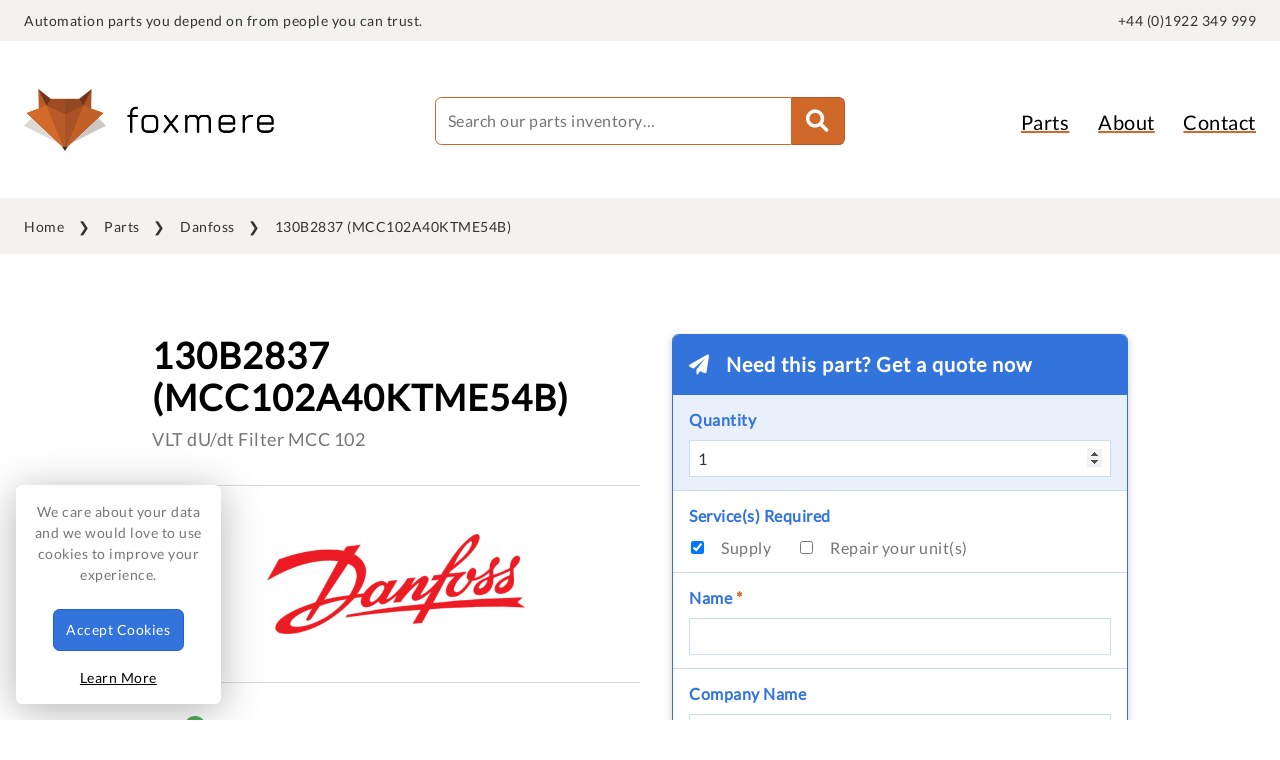

--- FILE ---
content_type: text/html; charset=UTF-8
request_url: https://foxmere.com/en/parts/danfoss/130b2837
body_size: 5137
content:
<!doctype html>
<html lang="en" xmlns:og="http://ogp.me/ns#">
<head>
  <!-- Build v12.34.0 -->
   
  <script src="https://challenges.cloudflare.com/turnstile/v0/api.js" async defer type="e97a2d5a5d743f114d79b3ac-text/javascript"></script>

      <!-- Google Tag Manager -->
    <script type="e97a2d5a5d743f114d79b3ac-text/javascript">(function(w,d,s,l,i){w[l]=w[l]||[];w[l].push({'gtm.start':
    new Date().getTime(),event:'gtm.js'});var f=d.getElementsByTagName(s)[0],
    j=d.createElement(s),dl=l!='dataLayer'?'&l='+l:'';j.async=true;j.src=
    'https://www.googletagmanager.com/gtm.js?id='+i+dl;f.parentNode.insertBefore(j,f);
    })(window,document,'script','dataLayer','GTM-NM9HT3B');</script>
    <!-- End Google Tag Manager -->
  
  <title>130B2837 (MCC102A40KTME54B) by Danfoss with 12 month warranty | Foxmere</title>
  <meta name="description" content="VLT dU/dt Filter MCC 102">
  <meta charset="UTF-8" />
  <meta name="viewport" content="width=device-width, initial-scale=1" />
  
        <meta property="og:title" content="130B2837 (MCC102A40KTME54B) by Danfoss from Foxmere" />
  <meta property="og:url" content="https://foxmere.com/en/parts/danfoss/130b2837" />
      <meta property="og:image" content="https://foxmere.s3.eu-west-2.amazonaws.com/img/cards/danfoss.png" />
    <meta property="og:description" content="Danfoss 130B2837 (MCC102A40KTME54B). Get a price at Foxmere. Reliable Danfoss spares with a 12-month warranty. Express delivery available." />
    <meta name="twitter:card" content="summary_large_image" />
    <meta name="twitter:creator" content="@foxmere" />
  
  
  <link rel="preload" href="https://foxmere.com/fonts/google/lato.woff2" as="font" type="font/woff2" crossorigin>
  <link rel="preload" href="https://foxmere.com/fonts/google/lato-latin-ext.woff2" as="font" type="font/woff2" crossorigin>
  <link href="https://foxmere.com/css/fonts.css?v=1765459354" rel="stylesheet">
  <link href="https://foxmere.com/css/app.css?v=1765459354" rel="stylesheet">
      <link rel="canonical" href="https://foxmere.com/en/parts/danfoss/130b2837">
  
  <link rel="apple-touch-icon" sizes="180x180" href="https://foxmere.com/favicon/apple-touch-icon.png">
<link rel="icon" type="image/png" sizes="32x32" href="https://foxmere.com/favicon/favicon-32x32.png">
<link rel="icon" type="image/png" sizes="16x16" href="https://foxmere.com/favicon/favicon-16x16.png">
<link rel="manifest" href="https://foxmere.com/favicon/site.webmanifest">
<link rel="mask-icon" href="https://foxmere.com/favicon/safari-pinned-tab.svg" color="#5bbad5">
<meta name="msapplication-TileColor" content="#ff0000">
<meta name="theme-color" content="#ffffff">  <!--    

      ad88                                                                                                      
    d8"                                                                                                        
    88                                                                                                         
  MM88MMM      ,adPPYba,      8b,     ,d8     88,dPYba,,adPYba,       ,adPPYba,     8b,dPPYba,      ,adPPYba,  
    88        a8"     "8a      `Y8, ,8P'      88P'   "88"    "8a     a8P_____88     88P'   "Y8     a8P_____88  
    88        8b       d8        )888(        88      88      88     8PP"""""""     88             8PP"""""""  
    88        "8a,   ,a8"      ,d8" "8b,      88      88      88     "8b,   ,aa     88             "8b,   ,aa  
    88         `"YbbdP"'      8P'     `Y8     88      88      88      `"Ybbd8"'     88              `"Ybbd8"'                                                                                                        
 
  -->
</head>
<body>
      <!-- Google Tag Manager (noscript) -->
    <noscript><iframe src="https://www.googletagmanager.com/ns.html?id=GTM-NM9HT3B" height="0" width="0" style="display:none;visibility:hidden"></iframe></noscript>
    <!-- End Google Tag Manager (noscript) -->
    <section class="c-pre-header u-bg-cream u-from-laptop" itemscope itemtype="https://schema.org/WebSite">
  <div class="o-wrapper o-wrapper--shallow">
    <div class="o-layout o-layout--flush">
      <div class="o-layout__item u-1/2"><span>Automation parts you depend on from people you can trust.</span></div>
      <div class="o-layout__item u-1/2 u-txt-right">
        <!-- language -->
        <!-- account -->
        <div class="phone-number">
          <span><a href="tel:00441922349999" title="Click to call" aria-label="quick-telephone">+44 (0)1922 349 999</a></span>
        </div>
      </div>
    </div>
  </div>
</section>

<header class="c-header-desktop u-from-laptop">
  <div class="o-wrapper">
    <div class="o-layout o-layout--flush">
      <div class="o-layout__item u-1/3">
        <div class="c-logo">
  <a href="https://foxmere.com/en">
    <img src="https://foxmere.com/img/foxmere.png" alt="Foxmere" title="Foxmere">
  </a>
</div>      </div>

      <div class="o-layout__item u-1/3">
        <form method="get" action="https://foxmere.com/en/parts/search" class="c-search-desktop">
                      <input type="text" name="query" placeholder="Search our parts inventory&mldr;" autocomplete="off">
                    <button class="u-fa c-btn"></button>
        </form>
      </div>

      <nav class="o-layout__item u-1/3 c-navigation-desktop u-txt-right">
        <ul>
  <li class="u-to-laptop"><a href="https://foxmere.com/en">Home</a></li>
  <li><a href="https://foxmere.com/en/parts">Parts</a></li>
  <li><a href="https://foxmere.com/en/about">About</a></li>
  <li class="u-to-laptop"><a href="https://foxmere.com/en/industries">Who We Serve</a></li>
  <li><a href="https://foxmere.com/en/contact">Contact</a></li>
  <li class="u-to-laptop"><a href="https://foxmere.com/en/journal">Journal</a></li>
  <li class="u-to-laptop"><a href="https://foxmere.com/en/careers">Careers</a></li>
</ul>      </nav>
    </div>
  </div>
</header>  <header class="c-header__handheld u-to-laptop">
  <div class="c-logo">
  <a href="https://foxmere.com/en">
    <img src="https://foxmere.com/img/foxmere.png" alt="Foxmere" title="Foxmere">
  </a>
</div>  <!-- Language --> 
  <div class="phone">
    <a href="tel:00441922349999" title="Click to call" aria-label="quick-telephone"><i class="fas fa-phone"></i></a>
  </div>

  <div class="c-navigation-handheld">
    <input id="burger" type="checkbox" />

    <label for="burger" aria-label="main-menu">
      <span></span>
      <span></span>
      <span></span>
    </label>
    <nav>
      <ul>
  <li class="u-to-laptop"><a href="https://foxmere.com/en">Home</a></li>
  <li><a href="https://foxmere.com/en/parts">Parts</a></li>
  <li><a href="https://foxmere.com/en/about">About</a></li>
  <li class="u-to-laptop"><a href="https://foxmere.com/en/industries">Who We Serve</a></li>
  <li><a href="https://foxmere.com/en/contact">Contact</a></li>
  <li class="u-to-laptop"><a href="https://foxmere.com/en/journal">Journal</a></li>
  <li class="u-to-laptop"><a href="https://foxmere.com/en/careers">Careers</a></li>
</ul>    </nav>
  </div>

  <div>
    <form method="get" action="https://foxmere.com/en/parts/search" class="c-search-handheld">
      <input type="text" name="query" placeholder="Search our parts database&mldr;" autocomplete="off">
      <button class="u-fa c-btn"></button>
    </form>
  </div>
</header>  
  <script type="application/ld+json">
  {
    "@context": "https://schema.org/",
    "@type": "Product",
    "name": "{{ $part->name }}",
    "mpn": "{{ $part->name }}",
    "brand": {
      "@type": "Brand",
      "name": "{{ $part->manufacturer->name }}"
    },
    "sku": "{{ $part->id }}",
    "aggregateRating": {
      "itemReviewed": "Organization",
      "@type": "AggregateRating",
      "ratingValue": 5,
      "reviewCount": 37
    }
  }
  </script>


  <section class="c-breadcrumbs u-from-tablet">
    <div class="o-wrapper">
      <ul>
                              <li><a href="https://foxmere.com/en">Home</a></li>
                                        <li><a href="https://foxmere.com/en/parts">Parts</a></li>
                                        <li><a href="https://foxmere.com/en/parts/danfoss">Danfoss</a></li>
                                        <li>130B2837 (MCC102A40KTME54B)</li>
                        </ul>
    </div>
  </section>


  <main class="p-part">
    <div class="o-wrapper o-wrapper--laptop">

      <a class="c-anchor" id="alert"></a>



      <div class="o-layout o-layout--flush">
        <div class="o-layout__item u-1/1 u-1/2@tablet">
          <h1>130B2837 (MCC102A40KTME54B)</h1>
          <h2 class="manufacturer u-to-tablet u-title u-title--h4" style="color: #ED1C24">Danfoss</h2>
          <p class="description">VLT dU/dt Filter MCC 102</p>

                      <section class="manufacturer-logo u-txt-center">
              <h2><img 
              src="https://foxmere.s3.eu-west-2.amazonaws.com/lazyload/manufacturers/logos/danfoss.png"
              data-src="https://foxmere.s3.eu-west-2.amazonaws.com/img/manufacturers/logos/danfoss.png"
              class="lazyload blurup"
              alt="Danfoss"
              title="Danfoss"
              ></h2>
            </section>
          
          <section class="c-trust-builder">
            <ul>
              <li class="warranty"><i class="fas fa-check-circle"></i><span>12-month warranty</span></li>
              <li class="shipping u-from-laptop u-from-laptop--inline"><i class="fas fa-earth"></i><span>Express, worldwide shipping available</span></li>
              <li class="shipping u-to-laptop"><i class="fas fa-earth"></i><span>Worldwide shipping</span></li>
              <li class="returns"><i class="fas fa-rotate-left"></i><span>No hassle returns policy</span></li>
              <li class="secure"><i class="fas fa-shield"></i><span>Secure payments</span></li>
              <li class="rating u-from-laptop u-from-laptop--inline"><i class="fas fa-star"></i><span>Foxmere is a Google 5-star company</span></li>
              <li class="rating u-to-laptop"><i class="fas fa-star"></i><span>Google 5-star company</span></li>
            </ul>
          </section>   
          
          <section class="part-details">
            <h3>Part Details</h3>
            <div class="o-layout">
              <div class="o-layout__item u-1/1 u-1/3@tablet label">Manufacturer</div>
              <div class="o-layout__item u-1/1 u-2/3@tablet value">Danfoss</div>

              <div class="o-layout__item u-1/1 u-1/3@tablet label">Part Number</div>
              <div class="o-layout__item u-1/1 u-2/3@tablet value">130B2837 (MCC102A40KTME54B)</div>

                              <div class="o-layout__item u-1/1 u-1/3@tablet label">Description</div>
                <div class="o-layout__item u-1/1 u-2/3@tablet value">VLT dU/dt Filter MCC 102</div>
              
                              <div class="o-layout__item u-1/1 u-1/3@tablet label">Weight</div>
                <div class="o-layout__item u-1/1 u-2/3@tablet value">15.70kg</div>
              
                            
                            
                              <div class="o-layout__item u-1/1 u-1/3@tablet label">Category</div>
                <div class="o-layout__item u-1/1 u-2/3@tablet value">General Automation</div>
                          </div>
          </section>       
        </div>

        <div class="o-layout__item u-1/1 u-1/2@tablet enquire"><a class="c-anchor" id="rfq"></a>
          <form class="c-form c-form--blue c-form--shadow" method="POST" action="https://foxmere.com/en/parts/submit#alert">
            <input type="hidden" name="_token" value="vSTeeUhIsbKURCQKAT6xKHcxEsurYWz617qY3SKE" autocomplete="off">            <div class="u-title u-title__box u-title--form u-title--h5">Need this part? Get a quote now</div>
            <input type="hidden" name="part" value="Danfoss 130B2837 (MCC102A40KTME54B)">
            <input type="hidden" name="description" value="VLT dU/dt Filter MCC 102">
            <div class="field field__input">
  <label for="quantity" class="c-form-label">Quantity</label>
  <input type="number" name="quantity" id="quantity" value="1" tabindex="1" autofocus required>
</div>            <div class="field field__checkbox">
              <span class="c-form-label">Service(s) Required</span>
              <div class="options">
                <input type="checkbox" id="supply" name="supply" tabindex="2" checked>
                <label for="supply">Supply</label>      
                <input type="checkbox" id="repair" name="repair" tabindex="3">
                <label for="repair">Repair <span class="u-from-laptop u-from-laptop--inline">your unit(s)</span></label>
              </div>     
            </div> 
            <div class="field field__input">
  <label for="name" class="c-form-label">Name <span class="c-form-required">*</span></label>
  <input type="text" name="name" id="name" value="" tabindex="4" required>
</div>            <div class="field field__input">
  <label for="company" class="c-form-label">Company Name</label>
  <input type="text" name="company" id="company" value="" tabindex="5">
</div>            <div class="field field__input">
  <label for="email" class="c-form-label">Email <span class="c-form-required">*</span></label>
  <input type="email" name="email" id="email" value="" tabindex="6" required>
</div>            <div class="field field__input">
  <label for="phone" class="c-form-label">Phone</label>
  <input type="text" name="phone" id="phone" value="" tabindex="7">
</div>            <div class="cf-turnstile" data-sitekey="0x4AAAAAAB6vkseIQdz2t8UU" data-size="flexible" data-callback="onTurnstileSuccess"></div>
<input type="hidden" name="cf-turnstile" id="cf-turnstile">            <div class="field field__btn">
              <button class="c-btn c-btn--blue" type="submit" tabindex="8">Get a Quote</button>
                              <p class="sold"><i class="fas fa-fire"></i>74 Units Sold</p>
                          </div>
          </form>

          <div class="c-quick-call">
            <div class="u-title u-title--h4">Speak to our expert team</div>
<p><a href="tel:00441922349999" title="Click to call" aria-label="telephone">
  <i class="fas fa-phone"></i>+44 (0)1922 349 999
</a></p>          </div>
        </div>
      </div>
    </div>
  </main>

  <section class="c-continue-searching u-bg-dark u-txt-center">
  <div class="o-wrapper">
    <div class="u-title u-title--h2 u-title--white">Search Our Stock</div>
    <p>We have over <span>500,000</span> fully warrantied parts ready to go</p>
    
    <form method="get" action="https://foxmere.com/en/parts/search">
      <input type="text" name="query" placeholder="Try 0AC808.9-1" autocomplete="off">
      <button class="u-fa"></button>
    </form>

    <ul>
                        <li><a href="https://foxmere.com/en/parts/abb" class="c-btn">ABB</a></li>
                                <li><a href="https://foxmere.com/en/parts/allen-bradley" class="c-btn">Allen-Bradley</a></li>
                                <li><a href="https://foxmere.com/en/parts/br" class="c-btn">B&amp;R</a></li>
                                <li><a href="https://foxmere.com/en/parts/endress-hauser" class="c-btn">Endress+Hauser</a></li>
                                <li><a href="https://foxmere.com/en/parts/fanuc" class="c-btn">Fanuc</a></li>
                                <li><a href="https://foxmere.com/en/parts/mitsubishi-electric" class="c-btn">Mitsubishi Electric</a></li>
                                <li><a href="https://foxmere.com/en/parts/omron" class="c-btn">Omron</a></li>
                                <li><a href="https://foxmere.com/en/parts/phoenix-contact" class="c-btn">Phoenix Contact</a></li>
                                <li><a href="https://foxmere.com/en/parts/schneider-electric" class="c-btn">Schneider Electric</a></li>
                                <li><a href="https://foxmere.com/en/parts/siemens" class="c-btn">Siemens</a></li>
                    <li class="all"><a href="https://foxmere.com/en/parts">View All Manufacturers <i class="fas fa-arrow-right"></i></a></li>
    </ul>
  </div>
</section>
  <footer class="c-footer u-bg-cream">
  <div class="o-wrapper">
    <div class="o-layout o-layout--flush">
      <div class="o-layout__item u-1/2 u-1/4@tablet u-1/5@desktop">
        <h6>Explore</h6>
        <ul>
          <li><a href="https://foxmere.com/en/parts">Parts</a></li>
          <li><a href="https://foxmere.com/en/categories">Categories</a></li>
          <li><a href="https://foxmere.com/en/about">About</a></li>
          <li><a href="https://foxmere.com/en/industries">Who We Serve</a></li>
          <li><a href="https://foxmere.com/en/clearance">Clearance Stock</a></li>
          <li><a href="https://foxmere.com/en/sell-to-us">Sell to Us</a></li>
          <li><a href="https://foxmere.com/en/journal">Journal</a></li>
          <li><a href="https://foxmere.com/en/careers">Careers</a></li>
          <li><a href="https://foxmere.com/en/contact">Contact</a></li>
          <li><a href="https://foxmere.com/en/faq">FAQ</a></li>
        </ul>
      </div>
      <div class="o-layout__item u-1/2 u-1/4@tablet u-1/5@desktop">
        <h6>Popular Brands</h6>
        <ul>
                      <li><a href="https://foxmere.com/en/parts/abb">ABB</a></li>
                      <li><a href="https://foxmere.com/en/parts/allen-bradley">Allen-Bradley</a></li>
                      <li><a href="https://foxmere.com/en/parts/br">B&amp;R</a></li>
                      <li><a href="https://foxmere.com/en/parts/endress-hauser">Endress+Hauser</a></li>
                      <li><a href="https://foxmere.com/en/parts/fanuc">Fanuc</a></li>
                      <li><a href="https://foxmere.com/en/parts/mitsubishi-electric">Mitsubishi Electric</a></li>
                      <li><a href="https://foxmere.com/en/parts/omron">Omron</a></li>
                      <li><a href="https://foxmere.com/en/parts/phoenix-contact">Phoenix Contact</a></li>
                      <li><a href="https://foxmere.com/en/parts/schneider-electric">Schneider Electric</a></li>
                      <li><a href="https://foxmere.com/en/parts/siemens">Siemens</a></li>
                    <li><a href="https://foxmere.com/en/parts">All Manufacturers</a></li>
        </ul>
      </div>
      <div class="o-layout__item u-1/4@tablet u-1/5@desktop">
        <div class="o-layout o-layout--flush">
          <div class="o-layout__item u-1/2 u-1/1@tablet">
            <h6>Useful Links</h6>
            <ul>
              <li><a href="https://foxmere.com/en/cookie-policy">Cookie Policy</a></li>
              <li><a href="https://foxmere.com/en/privacy-policy">Privacy Policy</a></li>
              <li><a href="https://foxmere.com/en/returns-policy">Returns Policy</a></li>
              <li><a href="https://foxmere.com/en/terms-and-conditions">Terms &amp; Conditions</a></li>
              <li><a href="https://foxmere.com/en/trademarks">Trademarks</a></li>
              <li><a href="https://foxmere.com/en/warranties">Warranties</a></li>
            </ul>
          </div>
        </div>
      </div>
      <div class="o-layout__item u-1/1 u-1/4@tablet u-1/5@desktop u-from-tablet u-from-tablet--inline">
        <h6>From the Journal</h6>
        <ul>
                      <li class="u-to-laptop"><a href="https://foxmere.com/en/journal/cobots-to-the-rescue">Cobots to the rescue</a></li>
            <li class="u-from-laptop u-from-laptop--inline"><a href="https://foxmere.com/en/journal/cobots-to-the-rescue">Cobots to the rescue</a></li>
                      <li class="u-to-laptop"><a href="https://foxmere.com/en/journal/the-chemical-sectors-productivity-puzzle">The chemical sector�&hellip;</a></li>
            <li class="u-from-laptop u-from-laptop--inline"><a href="https://foxmere.com/en/journal/the-chemical-sectors-productivity-puzzle">The chemical sector’s prod&hellip;</a></li>
                      <li class="u-to-laptop"><a href="https://foxmere.com/en/journal/why-airlines-are-keeping-older-aircraft-flying-longer-than-ever-before">Why airlines are kee&hellip;</a></li>
            <li class="u-from-laptop u-from-laptop--inline"><a href="https://foxmere.com/en/journal/why-airlines-are-keeping-older-aircraft-flying-longer-than-ever-before">Why airlines are keeping old&hellip;</a></li>
                      <li class="u-to-laptop"><a href="https://foxmere.com/en/journal/how-ai-is-shaping-the-uks-ageing-energy-grid">How AI is shaping th&hellip;</a></li>
            <li class="u-from-laptop u-from-laptop--inline"><a href="https://foxmere.com/en/journal/how-ai-is-shaping-the-uks-ageing-energy-grid">How AI is shaping the UK's a&hellip;</a></li>
                      <li class="u-to-laptop"><a href="https://foxmere.com/en/journal/managing-noise-on-foods-factory-floor">Managing noise on fo&hellip;</a></li>
            <li class="u-from-laptop u-from-laptop--inline"><a href="https://foxmere.com/en/journal/managing-noise-on-foods-factory-floor">Managing noise on food’s f&hellip;</a></li>
                      <li class="u-to-laptop"><a href="https://foxmere.com/en/journal/why-machine-vision-is-the-next-big-thing-in-manufacturing">Why machine vision i&hellip;</a></li>
            <li class="u-from-laptop u-from-laptop--inline"><a href="https://foxmere.com/en/journal/why-machine-vision-is-the-next-big-thing-in-manufacturing">Why machine vision is the ne&hellip;</a></li>
                      <li class="u-to-laptop"><a href="https://foxmere.com/en/journal/automation-trends-defining-2025">Automation trends de&hellip;</a></li>
            <li class="u-from-laptop u-from-laptop--inline"><a href="https://foxmere.com/en/journal/automation-trends-defining-2025">Automation trends defining 2&hellip;</a></li>
                      <li class="u-to-laptop"><a href="https://foxmere.com/en/journal/siemens-price-list-update-q1-2025">Siemens price list u&hellip;</a></li>
            <li class="u-from-laptop u-from-laptop--inline"><a href="https://foxmere.com/en/journal/siemens-price-list-update-q1-2025">Siemens price list update Q1&hellip;</a></li>
                      <li class="u-to-laptop"><a href="https://foxmere.com/en/journal/is-production-pollution">Is production pollut&hellip;</a></li>
            <li class="u-from-laptop u-from-laptop--inline"><a href="https://foxmere.com/en/journal/is-production-pollution">Is production pollution?</a></li>
                      <li class="u-to-laptop"><a href="https://foxmere.com/en/journal/how-smart-automation-saves-christmas">How smart automation&hellip;</a></li>
            <li class="u-from-laptop u-from-laptop--inline"><a href="https://foxmere.com/en/journal/how-smart-automation-saves-christmas">How smart automation saves C&hellip;</a></li>
                      <li class="u-to-laptop"><a href="https://foxmere.com/en/journal/is-the-automotive-sector-stuck-in-gear">Is the automotive se&hellip;</a></li>
            <li class="u-from-laptop u-from-laptop--inline"><a href="https://foxmere.com/en/journal/is-the-automotive-sector-stuck-in-gear">Is the automotive sector stu&hellip;</a></li>
                  </ul>
      </div>
      <div class="o-layout__item u-1/1 u-1/4@tablet u-1/5@desktop u-from-desktop u-from-desktop--inline">
        <h6>HQ, United Kingdom</h6>
        <ul>
          <li>Suite 1, Linley Lodge Industrial Estate</li>
          <li>Westgate, Aldridge</li>
          <li>WS9 8EX</li>
        </ul>
        <h6>EU Warehouse, Ireland</h6>
        <ul>
          <li>Eurobase House</li>
          <li>Unit 312, IDA Industrial Estate</li>
          <li>Cork Road, Waterford</li>
          <li>X91 EH5N, Ireland</li>
        </ul>
      </div>
    </div>
  </div>
</footer>

<section class="c-post-footer u-bg-dark">
  <div class="o-wrapper o-wrapper--shallow">
    <span>&copy; 2018-2026 Foxmere Technologies Ltd as registered in England and Wales with company number 11222142.</span>
  </div>
</section>
  <script src="https://foxmere.com/js/app.js?v=1765459354" type="e97a2d5a5d743f114d79b3ac-text/javascript"></script>
    <script type="e97a2d5a5d743f114d79b3ac-text/javascript">
    window.onTurnstileSuccess = function(token) {
        document.getElementById('cf-turnstile').value = token;
        document.getElementById('cf-turnstile-handheld').value = token;
    };
  </script>
<script src="/cdn-cgi/scripts/7d0fa10a/cloudflare-static/rocket-loader.min.js" data-cf-settings="e97a2d5a5d743f114d79b3ac-|49" defer></script><script defer src="https://static.cloudflareinsights.com/beacon.min.js/vcd15cbe7772f49c399c6a5babf22c1241717689176015" integrity="sha512-ZpsOmlRQV6y907TI0dKBHq9Md29nnaEIPlkf84rnaERnq6zvWvPUqr2ft8M1aS28oN72PdrCzSjY4U6VaAw1EQ==" data-cf-beacon='{"version":"2024.11.0","token":"633fb62462ce4a8d886d05a27c7cee53","r":1,"server_timing":{"name":{"cfCacheStatus":true,"cfEdge":true,"cfExtPri":true,"cfL4":true,"cfOrigin":true,"cfSpeedBrain":true},"location_startswith":null}}' crossorigin="anonymous"></script>
</body>
</html>